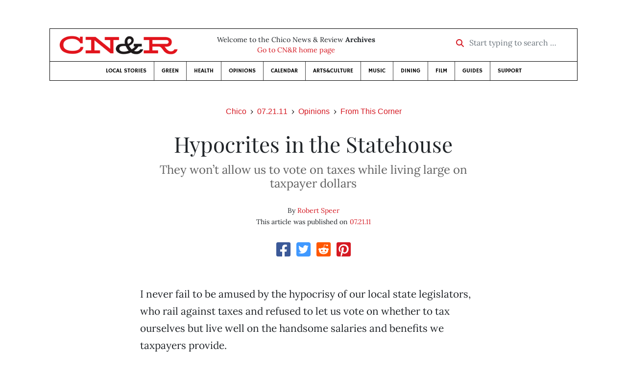

--- FILE ---
content_type: text/html; charset=utf-8
request_url: https://www.newsreview.com/chico/content/hypocrites-in-the-statehouse/2840976/
body_size: 6859
content:



<!DOCTYPE html>
<html lang="en">
  <head>
    <meta charset="utf-8">
    <meta http-equiv="x-ua-compatible" content="ie=edge">
    <title>CN&amp;R • Hypocrites in the Statehouse</title>

    <meta http-equiv="Content-Type" content="text/html; charset=utf-8" />
    <meta name="viewport" content="width=device-width, initial-scale=1.0">

    <meta property="og:site_name" content="Chico News &amp; Review" />


    
  <link rel="canonical" href="https://www.newsreview.com/chico/content/hypocrites-in-the-statehouse/2840976/">
  <link rel="shorturl" href="https://newsreview.com/oid/2840976/" />

  <meta name="description" content="CN&amp;R • Opinions • From This Corner • Hypocrites in the Statehouse • Jul 21, 2011" />

  <meta name="twitter:card" content="summary_large_image">
  <meta name="twitter:title" content="Hypocrites in the Statehouse">
  <meta name="twitter:description" content="State Sen. Doug LaMalfa and his Republican pals in the Legislature won’t allow us to vote on taxes while living large on taxpayer dollars.">

  <meta name="twitter:site" content="@ChicoNR">
  <meta name="twitter:creator" content="@ChicoNR">

  <meta property="og:title" content="CN&amp;R • Opinions • From This Corner • Hypocrites in the Statehouse • Jul 21, 2011" />
  <meta property="og:type" content="article" />
  <meta property="og:url" content="https://www.newsreview.com/chico/content/hypocrites-in-the-statehouse/2840976/" />
  <meta property="og:description" content="State Sen. Doug LaMalfa and his Republican pals in the Legislature won’t allow us to vote on taxes while living large on taxpayer dollars." />

  <meta property="article:published_time" content="2011-07-20T15:30:17-07:00" />
  <meta property="article:modified_time" content="2011-07-20T15:30:19-07:00" />
  <meta property="article:section" content="Opinions" />
  
  <meta property="fb:admins" content="324969540859009" />
  <meta property="fb:app_id" content="324969540859009" />

  
    <link rel="image_src" href="https://d16zs7b90yfegl.cloudfront.net/static/images/share/cnr-share.e4bf54413c5e.jpg" />
    <meta property="og:image" content="https://d16zs7b90yfegl.cloudfront.net/static/images/share/cnr-share.e4bf54413c5e.jpg" />
    <meta name="twitter:image:src" content="https://d16zs7b90yfegl.cloudfront.net/static/images/share/cnr-share.e4bf54413c5e.jpg">
  


    <!-- HTML5 shim, for IE6-8 support of HTML5 elements -->
    <!--[if lt IE 9]>
      <script src="https://cdnjs.cloudflare.com/ajax/libs/html5shiv/3.7.3/html5shiv.min.js"></script>
    <![endif]-->

    



  <link rel="apple-touch-icon" sizes="57x57" href="https://d16zs7b90yfegl.cloudfront.net/static/favicon/cnr/apple-icon-57x57.cc1ce82a0da2.png">
  <link rel="apple-touch-icon" sizes="60x60" href="https://d16zs7b90yfegl.cloudfront.net/static/favicon/cnr/apple-icon-60x60.adda23fbd23a.png">
  <link rel="apple-touch-icon" sizes="72x72" href="https://d16zs7b90yfegl.cloudfront.net/static/favicon/cnr/apple-icon-72x72.8828af3e9339.png">
  <link rel="apple-touch-icon" sizes="76x76" href="https://d16zs7b90yfegl.cloudfront.net/static/favicon/cnr/apple-icon-76x76.672444376d20.png">
  <link rel="apple-touch-icon" sizes="114x114" href="https://d16zs7b90yfegl.cloudfront.net/static/favicon/cnr/apple-icon-114x114.71c37ae9d1bd.png">
  <link rel="apple-touch-icon" sizes="120x120" href="https://d16zs7b90yfegl.cloudfront.net/static/favicon/cnr/apple-icon-120x120.7f1a4afee6eb.png">
  <link rel="apple-touch-icon" sizes="144x144" href="https://d16zs7b90yfegl.cloudfront.net/static/favicon/cnr/apple-icon-144x144.8ae62cebebfa.png">
  <link rel="apple-touch-icon" sizes="152x152" href="https://d16zs7b90yfegl.cloudfront.net/static/favicon/cnr/apple-icon-152x152.ee3981687daa.png">
  <link rel="apple-touch-icon" sizes="180x180" href="https://d16zs7b90yfegl.cloudfront.net/static/favicon/cnr/apple-icon-180x180.325602578322.png">
  <link rel="icon" type="image/png" sizes="192x192"  href="https://d16zs7b90yfegl.cloudfront.net/static/favicon/cnr/android-icon-192x192.de594ad6c6b7.png">
  <link rel="icon" type="image/png" sizes="32x32" href="https://d16zs7b90yfegl.cloudfront.net/static/favicon/cnr/favicon-32x32.7cb761365702.png">
  <link rel="icon" type="image/png" sizes="96x96" href="https://d16zs7b90yfegl.cloudfront.net/static/favicon/cnr/favicon-96x96.fde70ee536ab.png">
  <link rel="icon" type="image/png" sizes="16x16" href="https://d16zs7b90yfegl.cloudfront.net/static/favicon/cnr/favicon-16x16.ccb642cfc0c7.png">
  <link rel="manifest" href="https://d16zs7b90yfegl.cloudfront.net/static/favicon/cnr/manifest.b58fcfa7628c.json">
  <meta name="msapplication-TileColor" content="#ffffff">
  <meta name="msapplication-TileImage" content="https://d16zs7b90yfegl.cloudfront.net/static/favicon/cnr/ms-icon-144x144.8ae62cebebfa.png">
  <meta name="theme-color" content="#ffffff">




    
      <link href="https://d16zs7b90yfegl.cloudfront.net/static/vendor/fontawesome/css/fontawesome.ebf19a7b820e.css" rel="stylesheet">
      <link href="https://d16zs7b90yfegl.cloudfront.net/static/vendor/fontawesome/css/all.f71b0a62b045.css" rel="stylesheet">
      <link rel="stylesheet" href="https://d16zs7b90yfegl.cloudfront.net/static/vendor/SlickNav/slicknav.min.cb0567a8e6fa.css" />
      <link href="https://d16zs7b90yfegl.cloudfront.net/static/css/project.min.21368e708a4e.css" rel="stylesheet" />
    

    

    

    
      
        <!-- Global site tag (gtag.js) - Google Analytics -->
        <script async src="https://www.googletagmanager.com/gtag/js?id=UA-350918-1"></script>
        <script>
          window.dataLayer = window.dataLayer || [];
          function gtag(){dataLayer.push(arguments);}
          gtag('js', new Date());

          gtag('config', 'UA-350918-1');
        </script>
      
    

    
      
        <script async src="https://securepubads.g.doubleclick.net/tag/js/gpt.js"></script>
        <script>
          window.googletag = window.googletag || {cmd: []};
          googletag.cmd.push(function() {
            
              googletag.defineSlot('/1003962/chico_content_ad_300x250_1', [300, 250], 'div-gpt-ad-1599602950694-0').addService(googletag.pubads());
            
            googletag.pubads().enableSingleRequest();
            googletag.pubads().collapseEmptyDivs();
            googletag.enableServices();
          });
        </script>
      
    

  </head>

  <body>

    
      <div class="container">
        
          


  <header class="primary-nav">
    <div class="nav-header col">
      <a class="site-logo" href="/chico/">
        <img src="https://d16zs7b90yfegl.cloudfront.net/static/images/logos/cnr-isolated-redblack-300x52.b6fbc36b902e.png" width="100%">
      </a>
      <p>
        Welcome to the Chico News &amp; Review <strong>Archives</strong><br>
        <a href="https://chico.newsreview.com">
          
            Go to CN&amp;R home page
          
      </p>
      <form method="GET" action="/chico/search/">
        <div class="form-row align-items-center">
          <div class="col-auto">
            <label class="sr-only" for="inlineFormInputGroup">Start typing to search &hellip;</label>
            <div class="input-group mb-2">
              <div class="input-group-prepend">
                <div class="input-group-text"><a href="/chico/search/"><i class="fas fa-search"></i></a></div>
              </div>
              <input type="text" class="form-control" id="inlineFormInputGroup" name="search_term" placeholder="Start typing to search &hellip;">
              <input type="hidden" name="location" value="1">
            </div>
          </div>
        </div>
      </form>
    </div>

    <div class="header-nav">
      <nav class="main-nav clearfix">
        <div class="menu-main-nav-container">
          <ul id="menu-main-nav" class="menu">
              
              <li class="menu-item">
                <a href="/chico/section/local-stories/92152/">Local Stories</a>
              </li>
              <li class="menu-item">
                <a href="/chico/section/green/312487/">Green</a>
              </li>
              <li class="menu-item">
                <a href="/chico/section/health/1953145/">Health</a>
              </li>
              <li class="menu-item">
                <a href="/chico/section/opinions/92158/">Opinions</a>
              </li>
              <li class="menu-item">
                <a href="https://chico.newsreview.com/calendar/">Calendar</a>
              </li>
              <li class="menu-item">
                <a href="/chico/section/artsculture/36568/">Arts&amp;Culture</a>
              </li>
              <li class="menu-item">
                <a href="/chico/section/music/36586/">Music</a>
              </li>
              <li class="menu-item">
                <a href="/chico/section/dining/92155/">Dining</a>
              </li>
              <li class="menu-item">
                <a href="/chico/section/film/36594/">Film</a>
              </li>
              <li class="menu-item">
                <a href="/chico/section/guides/36558/">Guides</a>
              </li>
              <li class="nav-item menu-item-highlight">
                <a href="https://chico.newsreview.com/support-local-independent-journalism/" target="_blank">Support</a>
              </li>

            
          </ul>
        </div>
      </nav>
    </div>
  </header>


        

        <div class="main-content">
          

          
  <div class="row">

    <div class="col">
      <ul class="breadcrumb justify-content-center">
        <li class="breadcrumb-item"><a href="/chico/">Chico</a></li>
        <li class="breadcrumb-item"><a href="/chico/issue/2011-07-21/">07.21.11</a></li>
        <li class="breadcrumb-item"><a href="/chico/section/opinions/92158/">Opinions</a></li>
        <li class="breadcrumb-item active"><a href="/chico/category/from-this-corner/1064108/">From This Corner</a></li>
      </ul>

      <div class="row">

        <div class="offset-md-1 col-md-10 offset-lg-2 col-lg-8">
          <article class="article oid-2840976">

            <h1 class="text-center">Hypocrites in the Statehouse</h1>

            
              <h2 class="nr-subheading text-center">They won’t allow us to vote on taxes while living large on taxpayer dollars</h2>
            

            <div class="article-meta mb-4 text-center">
              
                <p class="meta-authors">
  By <a href="/author/robert-speer/2604/">Robert Speer</a>
</p>


                
              

              <p class="meta-ts">
                This article was published on <a href="/chico/issue/2011-07-21/">07.21.11</a>
              </p>
            </div>

            <section>
              <div class="mb-4">
                <div class="social-media-icons">
    <div class="text-center center-block">
        <a href="https://www.facebook.com/sharer/sharer.php?u=https%3A//www.newsreview.com/chico/content/hypocrites-in-the-statehouse/2840976/"><i class="social-fb fab fa-square-facebook fa-2x social"></i></a>
        <a href="https://twitter.com/intent/tweet/?text=Hypocrites in the Statehouse&url=https%3A//www.newsreview.com/chico/content/hypocrites-in-the-statehouse/2840976/&via=ChicoNR"><i class="social-tw fab fa-square-twitter fa-2x social"></i></a>
        <a href="https://reddit.com/submit?url=https%3A//www.newsreview.com/chico/content/hypocrites-in-the-statehouse/2840976/&title=Hypocrites in the Statehouse"><i class="social-reddit fab fa-reddit-square fa-2x social"></i></a>
        <a href="https://pinterest.com/pin/create/button/?url=https%3A//www.newsreview.com/chico/content/hypocrites-in-the-statehouse/2840976/&media=&description=State Sen. Doug LaMalfa and his Republican pals in the Legislature won’t allow us to vote on taxes while living large on taxpayer dollars."><i class="social-pinterest fab fa-pinterest-square fa-2x social"></i></a>
        
    </div>
</div>

              </div>

              
                



              

              <div class="my-5">
                
                  <div class="body-sidebar">

                    

                    

                     
                      <div class="body-sidebar-item gdfp-body-placement-1">
                        <!-- /1003962/chico_content_ad_300x250_1 -->
<div id='div-gpt-ad-1599602950694-0' style='width: 300px; height: 250px;'>
  <script>
    googletag.cmd.push(function() {  googletag.display('div-gpt-ad-1599602950694-0');  });
  </script>
</div>

                      </div>
                    

                  </div>
                

                

                

                <p>I never fail to be amused by the hypocrisy of our local state legislators, who rail against taxes and refused to let us vote on whether to tax ourselves but live well on the handsome salaries and benefits we taxpayers provide.</p>

<p>Then there are those like Sen. Doug LaMalfa who rake in tax dollars in other ways. LaMalfa and his siblings farm rice in the Richvale area, and between 1995 and 2010 they pulled in $4,684,793 in federal farm-bill subsidies, according to the Environmental Working Group. Last year the amount was $161,592; the farm’s best year was 2001, when it received $517,226.</p>

<p>LaMalfa defends the subsidies by saying they’re necessary to keep farms productive. “You’re competing in a global pricing system against countries that have no controls,” he told the CN&amp;R in 2010. “If you want it grown here, the farm program keeps the cost of food stable and grown domestically. If you want it to disappear, fine—if you love imported oil, you’ll love imported food.”</p>

<p>Sounds like taxpayer-financed corporate welfare to me. And no matter how you look at the farm bill, it’s skewed toward just a few crops, benefits the largest farmers most, and leaves small farmers and those who produce specialty crops like nuts, fruits and vegetables high and dry. What we need instead of a farm bill is a <i>food</i> bill that encourages more organic farming, protects the land and the environment, and feeds low-income families who depend on government nutrition programs with healthful food.</p>

<p><b>Crime beat:</b> By now you’ve probably heard about Gregory Wright’s latest foolishness—selling pot in prison after his mother, Sharlee Morton, smuggled it in for him. Wright, you’ll remember, was the emotionally distraught 17-year-old who brought a gun to Las Plumas High School, held a group of students more-or-less hostage in the band room, fired a couple of rounds into the ceiling, and ended up being sentenced to 22 years in prison.</p>

<p>A lot of people, myself included, thought 22 years was too harsh. Nobody was hurt in the incident, after all, and it was clear the kid was a doofus, not a serious baddie. (Note, by way of comparison, that Kevin Schatz, the Paradise nut job who beat his adopted daughter to death with a pipe, got the same sentence.)</p>

<p>I can sort of understand why Wright took the risk. Selling pot brought in money and earned him cachet in a dangerous world where such things matter greatly.</p>

<p>But what was his mother thinking? That she was somehow helping her son? No wonder the kid screwed up his life.</p>

<p>Now he’s facing a total of 25 years in prison. It’s a shame.</p>

<p><b>If you like to read the CN&amp;R online:</b> You might want to check out our flipbook option. It allows you to experience the paper as if you were reading an actual copy, including the advertisements. Our advertisements are an enjoyable and informative part of the paper, and we love our advertisers, so take a look at the flipbook. There’s a link to it right under the cover image at <a href="http://www.newsreview.com/chico">www.newsreview.com/chico</a>.</p>

<p><i>Robert Speer is editor of the CN&amp;R.</i></p>

                
              </div>

              

              
                <div class="mt-5 mb-5 social-media-bottom">
                  <div class="social-media-icons">
    <div class="text-center center-block">
        <a href="https://www.facebook.com/sharer/sharer.php?u=https%3A//www.newsreview.com/chico/content/hypocrites-in-the-statehouse/2840976/"><i class="social-fb fab fa-square-facebook fa-2x social"></i></a>
        <a href="https://twitter.com/intent/tweet/?text=Hypocrites in the Statehouse&url=https%3A//www.newsreview.com/chico/content/hypocrites-in-the-statehouse/2840976/&via=ChicoNR"><i class="social-tw fab fa-square-twitter fa-2x social"></i></a>
        <a href="https://reddit.com/submit?url=https%3A//www.newsreview.com/chico/content/hypocrites-in-the-statehouse/2840976/&title=Hypocrites in the Statehouse"><i class="social-reddit fab fa-reddit-square fa-2x social"></i></a>
        <a href="https://pinterest.com/pin/create/button/?url=https%3A//www.newsreview.com/chico/content/hypocrites-in-the-statehouse/2840976/&media=&description=State Sen. Doug LaMalfa and his Republican pals in the Legislature won’t allow us to vote on taxes while living large on taxpayer dollars."><i class="social-pinterest fab fa-pinterest-square fa-2x social"></i></a>
        
    </div>
</div>

                </div>
              

              <div class="article-tags mb-5">
                
              </div>

              
                <div class="related-articles mt-5">
                  <h3 class="text-center mb-4">More <a href="/chico/section/opinions/92158/">Opinions</a> &raquo; <a href="/chico/category/from-this-corner/1064108/">From This Corner</a></h3>

                  
                    <div class="media mb-0 related-article">
                      <a href="/chico/content/friends-moving-on/2699866/" class="align-self-center">
                        
                          <img src="https://d16zs7b90yfegl.cloudfront.net/static/images/logos/cnr-logo.a34d7fa8adea.jpg" class="featured-image mr-3" width="75px">
                        
                      </a>
                      <div class="media-body mb-0">
                        <h5 class="mt-0">
                          <a href="/chico/content/friends-moving-on/2699866/">Friends moving on</a>
                        </h5>
                        <p class="mb-0">The author remembers two more people who’ve died recently.</p>
                        <p class="issue-date">
                          Published on <a href="/chico/issue/2011-07-14/">07.14.11</a>
                        </p>
                      </div>

                    </div>

                    <hr>
                  
                    <div class="media mb-0 related-article">
                      <a href="/chico/content/two-towns-two-creeks/2588867/" class="align-self-center">
                        
                          <img src="https://d16zs7b90yfegl.cloudfront.net/static/images/logos/cnr-logo.a34d7fa8adea.jpg" class="featured-image mr-3" width="75px">
                        
                      </a>
                      <div class="media-body mb-0">
                        <h5 class="mt-0">
                          <a href="/chico/content/two-towns-two-creeks/2588867/">Two towns, two creeks</a>
                        </h5>
                        <p class="mb-0">Big Chico Creek is one of the town’s greatest assets. So why is it being neglected downtown?</p>
                        <p class="issue-date">
                          Published on <a href="/chico/issue/2011-07-07/">07.07.11</a>
                        </p>
                      </div>

                    </div>

                    <hr>
                  
                    <div class="media mb-0 related-article">
                      <a href="/chico/content/dan-logues-dubious-honor/2490883/" class="align-self-center">
                        
                          <img src="https://d16zs7b90yfegl.cloudfront.net/static/images/logos/cnr-logo.a34d7fa8adea.jpg" class="featured-image mr-3" width="75px">
                        
                      </a>
                      <div class="media-body mb-0">
                        <h5 class="mt-0">
                          <a href="/chico/content/dan-logues-dubious-honor/2490883/">Dan Logue’s dubious honor</a>
                        </h5>
                        <p class="mb-0">Why did Dan Logue honor The Territorial Dispatch? Was it the red-country bleating or the $14,000 campaign contribution, or both?</p>
                        <p class="issue-date">
                          Published on <a href="/chico/issue/2011-06-30/">06.30.11</a>
                        </p>
                      </div>

                    </div>

                    <hr>
                  
                    <div class="media mb-0 related-article">
                      <a href="/chico/content/remembering-rudy/2412884/" class="align-self-center">
                        
                          <img src="/media/cache/69/6a/696a805d496cf2da9a689900709aadac.png" class="mr-3" alt="Remembering Rudy">
                        
                      </a>
                      <div class="media-body mb-0">
                        <h5 class="mt-0">
                          <a href="/chico/content/remembering-rudy/2412884/">Remembering Rudy</a>
                        </h5>
                        <p class="mb-0">A bright light went out in Chico last week when Rudy Giscombe died.</p>
                        <p class="issue-date">
                          Published on <a href="/chico/issue/2011-06-23/">06.23.11</a>
                        </p>
                      </div>

                    </div>

                    <hr>
                  
                    <div class="media mb-0 related-article">
                      <a href="/chico/content/why-did-measure-a-get-trounced/2343907/" class="align-self-center">
                        
                          <img src="https://d16zs7b90yfegl.cloudfront.net/static/images/logos/cnr-logo.a34d7fa8adea.jpg" class="featured-image mr-3" width="75px">
                        
                      </a>
                      <div class="media-body mb-0">
                        <h5 class="mt-0">
                          <a href="/chico/content/why-did-measure-a-get-trounced/2343907/">Why did Measure A get trounced?</a>
                        </h5>
                        <p class="mb-0">It stank up the place, and the author didn’t smell it coming.</p>
                        <p class="issue-date">
                          Published on <a href="/chico/issue/2011-06-16/">06.16.11</a>
                        </p>
                      </div>

                    </div>

                    
                  
                </div>
              

              <div class="desert-net-real-player">
                <script id="fdncms-carousel-top-stories-video" src="https://www.hub.fdncms.com/gyrobase/Responsive/Components/Content/TopStoriesVideo?cb=13ed4944&key=fc52534b85868604867aea01f3fe6eee&req=js&vri=2&label=Recent+Articles&pcolor=e2141c" async></script>
              </div>
            </section>

          </article>
        </div>

      </div>
    </div>
  </div>


          



  <div class="row my-5">
    <div class="offset-md-1 col-md-10 offset-lg-2 col-lg-8 text-center">
      <a class="btn btn-primary" href="/newsletters/sign-up/chico/">Sign up for our newsletter!</a>
    </div>
  </div>


        </div>

      </div> <!-- /container -->
    


    
      
        


<section id="footer">
  <div class="container">
    <div class="row d-flex align-items-center">
      <div class="col-sm-6">
        <div class="footer-brand py-4">
          <a class="site-logo" href="/chico/">
            <img src="https://d16zs7b90yfegl.cloudfront.net/static/images/logos/cnr-isolated-redblack-300x52.b6fbc36b902e.png" width="100%">
          </a>

          <p>
            Thank you for visiting the Chico News &amp; Review.
          </p>

          <small>
            &copy; Chico News &amp; Review.  All rights reserved.
          </small>
        </div>
      </div>

      <div class="col-sm-6">
        <div class="visit-new-location">
          <a href="https://chico.newsreview.com">Visit us at our new location <i class="fas fa-long-arrow-alt-right"></i></a>
        </div>

        <div class="footer-links">
          <ul class="list-unstyled">
            <li>
              <ul class="list-inline">
                <li class="list-inline-item">
                  <a href="https://www.facebook.com/ChicoNewsandReview" target="_blank"><i class="fab fa-square-facebook fa-2x social-fb"></i></a>
                </li>
                <li class="list-inline-item">
                  <a href="https://twitter.com/ChicoNR"><i class="fab fa-square-twitter fa-2x social-tw"></i></a>
                </li>
                <li class="list-inline-item">
                  <a href="https://www.youtube.com/channel/UCXKJqO8mem5vtnFVMB_Fplg"><i class="fab fa-square-youtube fa-2x social-yt"></i></a>
                </li>
              </ul>
            </li>
            <li><a href="https://chico.newsreview.com/contact-us/">Drop us a line</a></li>
            <li><a href="https://chico.newsreview.com/letter-to-the-editor/">Letter to the editor</a></li>
            <li><a href="https://chico.newsreview.com/news-tips/">Got a news tip?</a></li>
          </ul>

          <ul class="list-unstyled with-icons">
            <li><a href="https://chico.newsreview.com">CN&amp;R Home</a></li>
            <li><a href="https://chicobestof.com" target="_blank">Best of Chico</a></li>
            <li><a href="http://discoverbuttecounty.net" target="_blank">Discover Butte County</a></li>
            <li><a href="https://nrpubs.com" target="_blank">N&amp;R Publications</a></li>
            <li><a href="https://independentjournalismfund.org/" target="_blank">Independent Journalism Fund</a></li>
            <li><a href="https://letterstothefuture.org" target="_blank">Letters to the Future</a></li>
            <li><a href="https://chico.newsreview.com/privacy-policy/">Privacy Policy</a></li>
            <li><a href="/terms-of-use/">Terms of use</a></li>
          </ul>
        </div>  <!-- .footer-links -->
      </div>
    </div>
  </div>
</section>

      
    

    

    
      <script src="https://d16zs7b90yfegl.cloudfront.net/static/js/vendors.min.516760e6efc6.js"></script>
      <script src="https://d16zs7b90yfegl.cloudfront.net/static/vendor/SlickNav/jquery.slicknav.min.abb6ece52a5d.js"></script>
      <script src="https://d16zs7b90yfegl.cloudfront.net/static/js/project.min.8b4c64cf9236.js"></script>

      <script type="text/javascript">
        $(function(){
          $('#menu-main-nav').slicknav({
            appendTo: '.header-nav',
            label: '',
            duration: 500,
            allowParentLinks: true
          });
        });
      </script>

      <script>
        $(document).ready(function(){
          $('[data-toggle="tooltip"]').tooltip();
        });
      </script>
    
  </body>
</html>


--- FILE ---
content_type: text/html; charset=utf-8
request_url: https://www.google.com/recaptcha/api2/aframe
body_size: 267
content:
<!DOCTYPE HTML><html><head><meta http-equiv="content-type" content="text/html; charset=UTF-8"></head><body><script nonce="rMLlToBCn7W1wzw09DIJ7A">/** Anti-fraud and anti-abuse applications only. See google.com/recaptcha */ try{var clients={'sodar':'https://pagead2.googlesyndication.com/pagead/sodar?'};window.addEventListener("message",function(a){try{if(a.source===window.parent){var b=JSON.parse(a.data);var c=clients[b['id']];if(c){var d=document.createElement('img');d.src=c+b['params']+'&rc='+(localStorage.getItem("rc::a")?sessionStorage.getItem("rc::b"):"");window.document.body.appendChild(d);sessionStorage.setItem("rc::e",parseInt(sessionStorage.getItem("rc::e")||0)+1);localStorage.setItem("rc::h",'1769072487726');}}}catch(b){}});window.parent.postMessage("_grecaptcha_ready", "*");}catch(b){}</script></body></html>